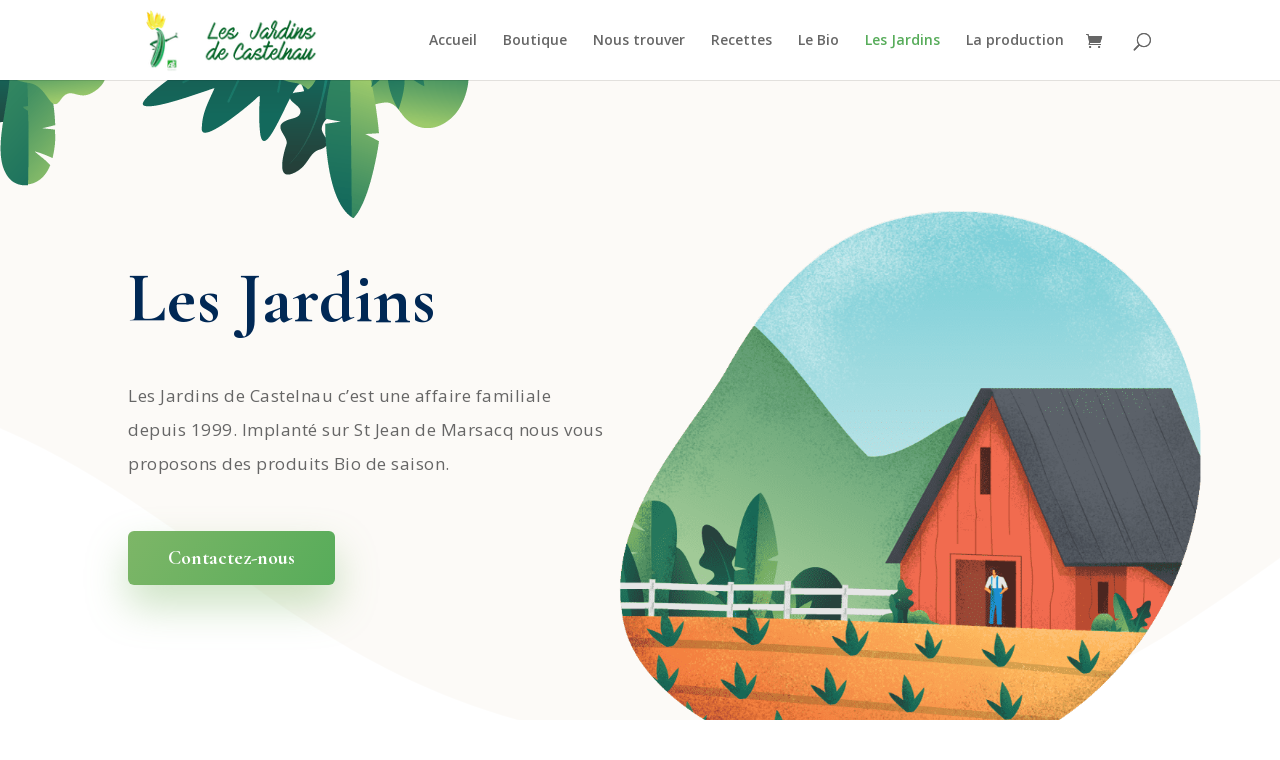

--- FILE ---
content_type: text/html; charset=UTF-8
request_url: https://les-jardins-de-castelnau.fr/les-jardins/
body_size: 11545
content:
<!DOCTYPE html>
<html lang="fr-FR">
<head>
	<meta charset="UTF-8" />
<meta http-equiv="X-UA-Compatible" content="IE=edge">
	<link rel="pingback" href="https://les-jardins-de-castelnau.fr/xmlrpc.php" />

	<script type="text/javascript">
		document.documentElement.className = 'js';
	</script>

	<script>var et_site_url='https://les-jardins-de-castelnau.fr';var et_post_id='601';function et_core_page_resource_fallback(a,b){"undefined"===typeof b&&(b=a.sheet.cssRules&&0===a.sheet.cssRules.length);b&&(a.onerror=null,a.onload=null,a.href?a.href=et_site_url+"/?et_core_page_resource="+a.id+et_post_id:a.src&&(a.src=et_site_url+"/?et_core_page_resource="+a.id+et_post_id))}
</script><title>Les jardins | Les Jardins de Castelnau Organic Food</title>
<script>window._wca = window._wca || [];</script>
<link rel='dns-prefetch' href='//stats.wp.com' />
<link rel='dns-prefetch' href='//fonts.googleapis.com' />
<link rel='dns-prefetch' href='//s.w.org' />
<link rel='dns-prefetch' href='//v0.wordpress.com' />
<link rel='dns-prefetch' href='//i0.wp.com' />
<link rel='dns-prefetch' href='//i1.wp.com' />
<link rel='dns-prefetch' href='//i2.wp.com' />
<link rel='dns-prefetch' href='//c0.wp.com' />
<link rel="alternate" type="application/rss+xml" title="Les Jardins de Castelnau Organic Food &raquo; Flux" href="https://les-jardins-de-castelnau.fr/feed/" />
<link rel="alternate" type="application/rss+xml" title="Les Jardins de Castelnau Organic Food &raquo; Flux des commentaires" href="https://les-jardins-de-castelnau.fr/comments/feed/" />
		<script type="text/javascript">
			window._wpemojiSettings = {"baseUrl":"https:\/\/s.w.org\/images\/core\/emoji\/13.0.0\/72x72\/","ext":".png","svgUrl":"https:\/\/s.w.org\/images\/core\/emoji\/13.0.0\/svg\/","svgExt":".svg","source":{"concatemoji":"https:\/\/les-jardins-de-castelnau.fr\/wp-includes\/js\/wp-emoji-release.min.js?ver=5.5.17"}};
			!function(e,a,t){var n,r,o,i=a.createElement("canvas"),p=i.getContext&&i.getContext("2d");function s(e,t){var a=String.fromCharCode;p.clearRect(0,0,i.width,i.height),p.fillText(a.apply(this,e),0,0);e=i.toDataURL();return p.clearRect(0,0,i.width,i.height),p.fillText(a.apply(this,t),0,0),e===i.toDataURL()}function c(e){var t=a.createElement("script");t.src=e,t.defer=t.type="text/javascript",a.getElementsByTagName("head")[0].appendChild(t)}for(o=Array("flag","emoji"),t.supports={everything:!0,everythingExceptFlag:!0},r=0;r<o.length;r++)t.supports[o[r]]=function(e){if(!p||!p.fillText)return!1;switch(p.textBaseline="top",p.font="600 32px Arial",e){case"flag":return s([127987,65039,8205,9895,65039],[127987,65039,8203,9895,65039])?!1:!s([55356,56826,55356,56819],[55356,56826,8203,55356,56819])&&!s([55356,57332,56128,56423,56128,56418,56128,56421,56128,56430,56128,56423,56128,56447],[55356,57332,8203,56128,56423,8203,56128,56418,8203,56128,56421,8203,56128,56430,8203,56128,56423,8203,56128,56447]);case"emoji":return!s([55357,56424,8205,55356,57212],[55357,56424,8203,55356,57212])}return!1}(o[r]),t.supports.everything=t.supports.everything&&t.supports[o[r]],"flag"!==o[r]&&(t.supports.everythingExceptFlag=t.supports.everythingExceptFlag&&t.supports[o[r]]);t.supports.everythingExceptFlag=t.supports.everythingExceptFlag&&!t.supports.flag,t.DOMReady=!1,t.readyCallback=function(){t.DOMReady=!0},t.supports.everything||(n=function(){t.readyCallback()},a.addEventListener?(a.addEventListener("DOMContentLoaded",n,!1),e.addEventListener("load",n,!1)):(e.attachEvent("onload",n),a.attachEvent("onreadystatechange",function(){"complete"===a.readyState&&t.readyCallback()})),(n=t.source||{}).concatemoji?c(n.concatemoji):n.wpemoji&&n.twemoji&&(c(n.twemoji),c(n.wpemoji)))}(window,document,window._wpemojiSettings);
		</script>
		<meta content="Divi v.3.24.1" name="generator"/><style type="text/css">
img.wp-smiley,
img.emoji {
	display: inline !important;
	border: none !important;
	box-shadow: none !important;
	height: 1em !important;
	width: 1em !important;
	margin: 0 .07em !important;
	vertical-align: -0.1em !important;
	background: none !important;
	padding: 0 !important;
}
</style>
	<link rel='stylesheet' id='wp-block-library-css'  href='https://c0.wp.com/c/5.5.17/wp-includes/css/dist/block-library/style.min.css' type='text/css' media='all' />
<style id='wp-block-library-inline-css' type='text/css'>
.has-text-align-justify{text-align:justify;}
</style>
<link rel='stylesheet' id='wc-block-vendors-style-css'  href='https://c0.wp.com/p/woocommerce/4.3.6/packages/woocommerce-blocks/build/vendors-style.css' type='text/css' media='all' />
<link rel='stylesheet' id='wc-block-style-css'  href='https://c0.wp.com/p/woocommerce/4.3.6/packages/woocommerce-blocks/build/style.css' type='text/css' media='all' />
<link rel='stylesheet' id='asab_style-css'  href='https://les-jardins-de-castelnau.fr/wp-content/plugins/add-smart-app-banner/smart-app-banner.css?ver=5.5.17' type='text/css' media='all' />
<link rel='stylesheet' id='woof-css'  href='https://les-jardins-de-castelnau.fr/wp-content/plugins/woocommerce-products-filter/css/front.css?ver=1.2.3' type='text/css' media='all' />
<link rel='stylesheet' id='chosen-drop-down-css'  href='https://les-jardins-de-castelnau.fr/wp-content/plugins/woocommerce-products-filter/js/chosen/chosen.min.css?ver=1.2.3' type='text/css' media='all' />
<link rel='stylesheet' id='plainoverlay-css'  href='https://les-jardins-de-castelnau.fr/wp-content/plugins/woocommerce-products-filter/css/plainoverlay.css?ver=1.2.3' type='text/css' media='all' />
<link rel='stylesheet' id='icheck-jquery-color-css'  href='https://les-jardins-de-castelnau.fr/wp-content/plugins/woocommerce-products-filter/js/icheck/skins/flat/green.css?ver=1.2.3' type='text/css' media='all' />
<link rel='stylesheet' id='woocommerce-layout-css'  href='https://c0.wp.com/p/woocommerce/4.3.6/assets/css/woocommerce-layout.css' type='text/css' media='all' />
<style id='woocommerce-layout-inline-css' type='text/css'>

	.infinite-scroll .woocommerce-pagination {
		display: none;
	}
</style>
<link rel='stylesheet' id='woocommerce-smallscreen-css'  href='https://c0.wp.com/p/woocommerce/4.3.6/assets/css/woocommerce-smallscreen.css' type='text/css' media='only screen and (max-width: 768px)' />
<link rel='stylesheet' id='woocommerce-general-css'  href='https://c0.wp.com/p/woocommerce/4.3.6/assets/css/woocommerce.css' type='text/css' media='all' />
<style id='woocommerce-inline-inline-css' type='text/css'>
.woocommerce form .form-row .required { visibility: visible; }
</style>
<link rel='stylesheet' id='divi-fonts-css'  href='https://fonts.googleapis.com/css?family=Open+Sans:300italic,400italic,600italic,700italic,800italic,400,300,600,700,800&#038;subset=latin,latin-ext' type='text/css' media='all' />
<link rel='stylesheet' id='divi-style-css'  href='https://les-jardins-de-castelnau.fr/wp-content/themes/Divi/style.css?ver=3.24.1' type='text/css' media='all' />
<link rel='stylesheet' id='et-builder-googlefonts-cached-css'  href='https://fonts.googleapis.com/css?family=Cormorant+Garamond%3A300%2C300italic%2Cregular%2Citalic%2C500%2C500italic%2C600%2C600italic%2C700%2C700italic%7COpen+Sans%3A300%2C300italic%2Cregular%2Citalic%2C600%2C600italic%2C700%2C700italic%2C800%2C800italic%7CMerriweather%3A300%2C300italic%2Cregular%2Citalic%2C700%2C700italic%2C900%2C900italic%7CABeeZee%3Aregular%2Citalic&#038;ver=5.5.17#038;subset=latin,latin-ext' type='text/css' media='all' />
<link rel='stylesheet' id='dashicons-css'  href='https://c0.wp.com/c/5.5.17/wp-includes/css/dashicons.min.css' type='text/css' media='all' />
<link rel='stylesheet' id='jetpack_css-css'  href='https://c0.wp.com/p/jetpack/8.8.5/css/jetpack.css' type='text/css' media='all' />
<script type='text/javascript' src='https://c0.wp.com/c/5.5.17/wp-includes/js/jquery/jquery.js' id='jquery-core-js'></script>
<script type='text/javascript' src='https://les-jardins-de-castelnau.fr/wp-content/plugins/add-smart-app-banner/smart-app-banner.js?ver=5.5.17' id='asab_js-js'></script>
<script async defer type='text/javascript' src='https://stats.wp.com/s-202604.js' id='woocommerce-analytics-js'></script>
<link rel="https://api.w.org/" href="https://les-jardins-de-castelnau.fr/wp-json/" /><link rel="alternate" type="application/json" href="https://les-jardins-de-castelnau.fr/wp-json/wp/v2/pages/601" /><link rel="EditURI" type="application/rsd+xml" title="RSD" href="https://les-jardins-de-castelnau.fr/xmlrpc.php?rsd" />
<link rel="wlwmanifest" type="application/wlwmanifest+xml" href="https://les-jardins-de-castelnau.fr/wp-includes/wlwmanifest.xml" /> 
<meta name="generator" content="WordPress 5.5.17" />
<meta name="generator" content="WooCommerce 4.3.6" />
<link rel="canonical" href="https://les-jardins-de-castelnau.fr/les-jardins/" />
<link rel='shortlink' href='https://wp.me/PaFfj5-9H' />
<link rel="alternate" type="application/json+oembed" href="https://les-jardins-de-castelnau.fr/wp-json/oembed/1.0/embed?url=https%3A%2F%2Fles-jardins-de-castelnau.fr%2Fles-jardins%2F" />
<link rel="alternate" type="text/xml+oembed" href="https://les-jardins-de-castelnau.fr/wp-json/oembed/1.0/embed?url=https%3A%2F%2Fles-jardins-de-castelnau.fr%2Fles-jardins%2F&#038;format=xml" />
<!-- start Smart App banners -->	
<meta name="apple-itunes-app" content="app-id=1505345227">	
<meta name="google-play-app" content="app-id=com.anthlasserre.jardinscastelnau">	
<!-- end of Smart App banners -->	
<style type='text/css'>img#wpstats{display:none}</style><meta name="viewport" content="width=device-width, initial-scale=1.0, maximum-scale=1.0, user-scalable=0" />	<noscript><style>.woocommerce-product-gallery{ opacity: 1 !important; }</style></noscript>
				<style type="text/css">
				/* If html does not have either class, do not show lazy loaded images. */
				html:not( .jetpack-lazy-images-js-enabled ):not( .js ) .jetpack-lazy-image {
					display: none;
				}
			</style>
			<script>
				document.documentElement.classList.add(
					'jetpack-lazy-images-js-enabled'
				);
			</script>
		
<!-- Jetpack Open Graph Tags -->
<meta property="og:type" content="article" />
<meta property="og:title" content="Les jardins" />
<meta property="og:url" content="https://les-jardins-de-castelnau.fr/les-jardins/" />
<meta property="og:description" content="Voir l&rsquo;article pour en savoir plus." />
<meta property="article:published_time" content="2018-11-13T16:33:28+00:00" />
<meta property="article:modified_time" content="2020-04-26T13:19:18+00:00" />
<meta property="og:site_name" content="Les Jardins de Castelnau Organic Food" />
<meta property="og:image" content="https://i0.wp.com/les-jardins-de-castelnau.fr/wp-content/uploads/2018/11/cropped-logo.png?fit=512%2C512&amp;ssl=1" />
<meta property="og:image:width" content="512" />
<meta property="og:image:height" content="512" />
<meta property="og:locale" content="fr_FR" />
<meta name="twitter:text:title" content="Les jardins" />
<meta name="twitter:image" content="https://i0.wp.com/les-jardins-de-castelnau.fr/wp-content/uploads/2018/11/cropped-logo.png?fit=240%2C240&amp;ssl=1" />
<meta name="twitter:card" content="summary" />
<meta name="twitter:description" content="Voir l&rsquo;article pour en savoir plus." />

<!-- End Jetpack Open Graph Tags -->
<link rel="icon" href="https://i0.wp.com/les-jardins-de-castelnau.fr/wp-content/uploads/2018/11/cropped-logo.png?fit=32%2C32&#038;ssl=1" sizes="32x32" />
<link rel="icon" href="https://i0.wp.com/les-jardins-de-castelnau.fr/wp-content/uploads/2018/11/cropped-logo.png?fit=192%2C192&#038;ssl=1" sizes="192x192" />
<link rel="apple-touch-icon" href="https://i0.wp.com/les-jardins-de-castelnau.fr/wp-content/uploads/2018/11/cropped-logo.png?fit=180%2C180&#038;ssl=1" />
<meta name="msapplication-TileImage" content="https://i0.wp.com/les-jardins-de-castelnau.fr/wp-content/uploads/2018/11/cropped-logo.png?fit=270%2C270&#038;ssl=1" />
<link rel="stylesheet" id="et-core-unified-cached-inline-styles" href="https://les-jardins-de-castelnau.fr/wp-content/cache/et/601/et-core-unified-17688822631037.min.css" onerror="et_core_page_resource_fallback(this, true)" onload="et_core_page_resource_fallback(this)" />        <script type="text/javascript">
            var woof_is_permalink =1;

            var woof_shop_page = "";
        
            var woof_really_curr_tax = {};
            var woof_current_page_link = location.protocol + '//' + location.host + location.pathname;
            //***lets remove pagination from woof_current_page_link
            woof_current_page_link = woof_current_page_link.replace(/\page\/[0-9]+/, "");
                            woof_current_page_link = "https://les-jardins-de-castelnau.fr/boutique/";
                            var woof_link = 'https://les-jardins-de-castelnau.fr/wp-content/plugins/woocommerce-products-filter/';

                </script>

                <script>

            var woof_ajaxurl = "https://les-jardins-de-castelnau.fr/wp-admin/admin-ajax.php";

            var woof_lang = {
                'orderby': "orderby",
                'date': "date",
                'perpage': "per page",
                'pricerange': "price range",
                'menu_order': "menu order",
                'popularity': "popularity",
                'rating': "rating",
                'price': "price low to high",
                'price-desc': "price high to low"
            };

            if (typeof woof_lang_custom == 'undefined') {
                var woof_lang_custom = {};/*!!important*/
            }

            //***

            var woof_is_mobile = 0;
        


            var woof_show_price_search_button = 0;
            var woof_show_price_search_type = 0;
        
            var woof_show_price_search_type = 0;

            var swoof_search_slug = "swoof";

        
            var icheck_skin = {};
                                    icheck_skin.skin = "flat";
                icheck_skin.color = "green";
                if (window.navigator.msPointerEnabled && navigator.msMaxTouchPoints > 0) {
                    //icheck_skin = 'none';
                }
        
            var is_woof_use_chosen =1;

        

            var woof_current_values = '[]';
            //+++
            var woof_lang_loading = "Loading ...";

                        woof_lang_loading = "Chargement des produits";
        
            var woof_lang_show_products_filter = "show products filter";
            var woof_lang_hide_products_filter = "hide products filter";
            var woof_lang_pricerange = "price range";

            //+++

            var woof_use_beauty_scroll =0;
            //+++
            var woof_autosubmit =1;
            var woof_ajaxurl = "https://les-jardins-de-castelnau.fr/wp-admin/admin-ajax.php";
            /*var woof_submit_link = "";*/
            var woof_is_ajax = 0;
            var woof_ajax_redraw = 0;
            var woof_ajax_page_num =1;
            var woof_ajax_first_done = false;
            var woof_checkboxes_slide_flag = true;


            //toggles
            var woof_toggle_type = "text";

            var woof_toggle_closed_text = "-";
            var woof_toggle_opened_text = "+";

            var woof_toggle_closed_image = "https://les-jardins-de-castelnau.fr/wp-content/plugins/woocommerce-products-filter/img/plus3.png";
            var woof_toggle_opened_image = "https://les-jardins-de-castelnau.fr/wp-content/plugins/woocommerce-products-filter/img/minus3.png";


            //indexes which can be displayed in red buttons panel
                    var woof_accept_array = ["min_price", "orderby", "perpage", ,"product_visibility","product_cat","product_tag","pa_origin","pa_origine","pa_quantite","pa_quantity"];

        


            //***
            //for extensions

            var woof_ext_init_functions = null;
        

        
            var woof_overlay_skin = "loading-spin";

            jQuery(function () {
                try
                {
                    woof_current_values = jQuery.parseJSON(woof_current_values);
                } catch (e)
                {
                    woof_current_values = null;
                }
                if (woof_current_values == null || woof_current_values.length == 0) {
                    woof_current_values = {};
                }

            });

            function woof_js_after_ajax_done() {
                jQuery(document).trigger('woof_ajax_done');
                    }
        </script>
        </head>
<body class="page-template-default page page-id-601 theme-Divi woocommerce-no-js et_pb_button_helper_class et_fixed_nav et_show_nav et_cover_background et_pb_gutter osx et_pb_gutters3 et_primary_nav_dropdown_animation_fade et_secondary_nav_dropdown_animation_fade et_pb_footer_columns4 et_header_style_left et_pb_pagebuilder_layout et_right_sidebar et_divi_theme et-db et_minified_js et_minified_css">
	<div id="page-container">

	
	
			<header id="main-header" data-height-onload="66">
			<div class="container clearfix et_menu_container">
							<div class="logo_container">
					<span class="logo_helper"></span>
					<a href="https://les-jardins-de-castelnau.fr/">
						<img src="https://les-jardins-de-castelnau.fr/wp-content/uploads/2019/01/logo_head-cropped.png" alt="Les Jardins de Castelnau Organic Food" id="logo" data-height-percentage="79" />
					</a>
				</div>
							<div id="et-top-navigation" data-height="66" data-fixed-height="40">
											<nav id="top-menu-nav">
						<ul id="top-menu" class="nav"><li id="menu-item-327" class="menu-item menu-item-type-post_type menu-item-object-page menu-item-home menu-item-327"><a href="https://les-jardins-de-castelnau.fr/">Accueil</a></li>
<li id="menu-item-1656" class="menu-item menu-item-type-post_type menu-item-object-page menu-item-1656"><a href="https://les-jardins-de-castelnau.fr/boutique/">Boutique</a></li>
<li id="menu-item-1402" class="menu-item menu-item-type-post_type menu-item-object-page menu-item-1402"><a href="https://les-jardins-de-castelnau.fr/nous-trouver/">Nous trouver</a></li>
<li id="menu-item-682" class="menu-item menu-item-type-post_type menu-item-object-page menu-item-682"><a href="https://les-jardins-de-castelnau.fr/les-recettes/">Recettes</a></li>
<li id="menu-item-653" class="menu-item menu-item-type-post_type menu-item-object-page menu-item-653"><a href="https://les-jardins-de-castelnau.fr/le-bio/">Le Bio</a></li>
<li id="menu-item-655" class="menu-item menu-item-type-post_type menu-item-object-page current-menu-item page_item page-item-601 current_page_item menu-item-655"><a href="https://les-jardins-de-castelnau.fr/les-jardins/" aria-current="page">Les Jardins</a></li>
<li id="menu-item-654" class="menu-item menu-item-type-post_type menu-item-object-page menu-item-654"><a href="https://les-jardins-de-castelnau.fr/la-production/">La production</a></li>
</ul>						</nav>
					
					<a href="https://les-jardins-de-castelnau.fr/panier/" class="et-cart-info">
				<span></span>
			</a>
					
										<div id="et_top_search">
						<span id="et_search_icon"></span>
					</div>
					
					<div id="et_mobile_nav_menu">
				<div class="mobile_nav closed">
					<span class="select_page">Sélectionner une page</span>
					<span class="mobile_menu_bar mobile_menu_bar_toggle"></span>
				</div>
			</div>				</div> <!-- #et-top-navigation -->
			</div> <!-- .container -->
			<div class="et_search_outer">
				<div class="container et_search_form_container">
					<form role="search" method="get" class="et-search-form" action="https://les-jardins-de-castelnau.fr/">
					<input type="search" class="et-search-field" placeholder="Rechercher &hellip;" value="" name="s" title="Rechercher:" />					</form>
					<span class="et_close_search_field"></span>
				</div>
			</div>
		</header> <!-- #main-header -->
			<div id="et-main-area">
	
<div id="main-content">


			
				<article id="post-601" class="post-601 page type-page status-publish hentry">

				
					<div class="entry-content">
					<div id="et-boc" class="et-boc">
			
			<div class="et_builder_inner_content et_pb_gutters3">
				<div class="et_pb_section et_pb_section_0 et_pb_with_background et_section_regular section_has_divider et_pb_bottom_divider">
				
				
				
				
					<div class="et_pb_row et_pb_row_0">
				<div class="et_pb_column et_pb_column_1_2 et_pb_column_0    et_pb_css_mix_blend_mode_passthrough">
				
				
				<div class="et_pb_module et_pb_text et_pb_text_0 et_pb_bg_layout_light  et_pb_text_align_left">
				
				
				<div class="et_pb_text_inner">
					<h1>Les Jardins</h1>
				</div>
			</div> <!-- .et_pb_text --><div class="et_pb_module et_pb_text et_pb_text_1 et_pb_bg_layout_light  et_pb_text_align_left">
				
				
				<div class="et_pb_text_inner">
					<p>Les Jardins de Castelnau c&rsquo;est une affaire familiale depuis 1999. Implanté sur St Jean de Marsacq nous vous proposons des produits Bio de saison.</p>
				</div>
			</div> <!-- .et_pb_text --><div class="et_pb_button_module_wrapper et_pb_button_0_wrapper  et_pb_module ">
				<a class="et_pb_button et_pb_button_0 et_pb_bg_layout_light" href="">Contactez-nous</a>
			</div>
			</div> <!-- .et_pb_column --><div class="et_pb_column et_pb_column_1_2 et_pb_column_1    et_pb_css_mix_blend_mode_passthrough">
				
				
				<div class="et_pb_module et_pb_image et_pb_image_0">
				
				
				<span class="et_pb_image_wrap "><img src="https://i1.wp.com/les-jardins-de-castelnau.fr/wp-content/uploads/2020/04/farm-24.png?w=1080&#038;ssl=1" alt data-recalc-dims="1" data-lazy-src="https://i1.wp.com/les-jardins-de-castelnau.fr/wp-content/uploads/2020/04/farm-24.png?w=1080&amp;is-pending-load=1#038;ssl=1" srcset="[data-uri]" class=" jetpack-lazy-image"><noscript><img src="https://i1.wp.com/les-jardins-de-castelnau.fr/wp-content/uploads/2020/04/farm-24.png?w=1080&#038;ssl=1" alt="" data-recalc-dims="1" /></noscript></span>
			</div>
			</div> <!-- .et_pb_column -->
				
				
			</div> <!-- .et_pb_row -->
				
				<div class="et_pb_bottom_inside_divider et-no-transition"></div>
			</div> <!-- .et_pb_section --><div class="et_pb_section et_pb_section_1 et_section_regular">
				
				
				
				
					<div class="et_pb_row et_pb_row_1">
				<div class="et_pb_column et_pb_column_2_5 et_pb_column_2    et_pb_css_mix_blend_mode_passthrough">
				
				
				<div class="et_pb_module et_pb_image et_pb_image_1">
				
				
				<span class="et_pb_image_wrap "><img src="https://i0.wp.com/les-jardins-de-castelnau.fr/wp-content/uploads/2020/04/farm-31.png?w=1080&#038;ssl=1" alt data-recalc-dims="1" data-lazy-src="https://i0.wp.com/les-jardins-de-castelnau.fr/wp-content/uploads/2020/04/farm-31.png?w=1080&amp;is-pending-load=1#038;ssl=1" srcset="[data-uri]" class=" jetpack-lazy-image"><noscript><img src="https://i0.wp.com/les-jardins-de-castelnau.fr/wp-content/uploads/2020/04/farm-31.png?w=1080&#038;ssl=1" alt="" data-recalc-dims="1" /></noscript></span>
			</div>
			</div> <!-- .et_pb_column --><div class="et_pb_column et_pb_column_3_5 et_pb_column_3    et_pb_css_mix_blend_mode_passthrough">
				
				
				<div class="et_pb_module et_pb_image et_pb_image_2">
				
				
				<span class="et_pb_image_wrap "><img src="https://i2.wp.com/les-jardins-de-castelnau.fr/wp-content/uploads/2020/04/farmer-icon-16.png?w=1080&#038;ssl=1" alt data-recalc-dims="1" data-lazy-src="https://i2.wp.com/les-jardins-de-castelnau.fr/wp-content/uploads/2020/04/farmer-icon-16.png?w=1080&amp;is-pending-load=1#038;ssl=1" srcset="[data-uri]" class=" jetpack-lazy-image"><noscript><img src="https://i2.wp.com/les-jardins-de-castelnau.fr/wp-content/uploads/2020/04/farmer-icon-16.png?w=1080&#038;ssl=1" alt="" data-recalc-dims="1" /></noscript></span>
			</div><div class="et_pb_module et_pb_text et_pb_text_2 et_pb_bg_layout_light  et_pb_text_align_left">
				
				
				<div class="et_pb_text_inner">
					<h2>Une affaire familiale depuis 1999</h2>
				</div>
			</div> <!-- .et_pb_text --><div class="et_pb_module et_pb_text et_pb_text_3 et_pb_bg_layout_light  et_pb_text_align_left">
				
				
				<div class="et_pb_text_inner">
					<p><span>Le 1er mai 1999 les Jardins de Castelnau ont été créés. La conversion à l’agriculture biologique de la totalité de l’exploitation s’est faite sur deux ans. Les abris ont été construits progressivement chaque année (600 à 900 m2). Parallèlement au développement de l’entreprise Christophe s’est investi en tant que cogérant d’une structure commerciale professionnelle regroupant les producteurs bio: La SICA Bio Pays Landais.</span></p>
<p><span>Aujourd’hui l’entreprise emploie 3 personnes en CDI à plein temps, ainsi que des personnes à temps partiel et des saisonniers d’avril à septembre. Nous accueillions aussi des stagiaires et apprentis. Christophe assure désormais la gérance de l’entreprise.</span></p>
				</div>
			</div> <!-- .et_pb_text -->
			</div> <!-- .et_pb_column -->
				
				
			</div> <!-- .et_pb_row -->
				
				
			</div> <!-- .et_pb_section --><div class="et_pb_section et_pb_section_2 et_section_regular">
				
				
				
				
					<div class="et_pb_row et_pb_row_2">
				<div class="et_pb_column et_pb_column_2_5 et_pb_column_4    et_pb_css_mix_blend_mode_passthrough">
				
				
				<div class="et_pb_module et_pb_image et_pb_image_3">
				
				
				<span class="et_pb_image_wrap "><img src="https://i2.wp.com/les-jardins-de-castelnau.fr/wp-content/uploads/2020/03/farmer-icon-1.png?w=1080&#038;ssl=1" alt data-recalc-dims="1" data-lazy-src="https://i2.wp.com/les-jardins-de-castelnau.fr/wp-content/uploads/2020/03/farmer-icon-1.png?w=1080&amp;is-pending-load=1#038;ssl=1" srcset="[data-uri]" class=" jetpack-lazy-image"><noscript><img src="https://i2.wp.com/les-jardins-de-castelnau.fr/wp-content/uploads/2020/03/farmer-icon-1.png?w=1080&#038;ssl=1" alt="" data-recalc-dims="1" /></noscript></span>
			</div><div class="et_pb_module et_pb_text et_pb_text_4 et_pb_bg_layout_light  et_pb_text_align_left">
				
				
				<div class="et_pb_text_inner">
					<h2>Les Serres</h2>
				</div>
			</div> <!-- .et_pb_text --><div class="et_pb_module et_pb_text et_pb_text_5 et_pb_bg_layout_light  et_pb_text_align_left">
				
				
				<div class="et_pb_text_inner">
					<p><span>L’entreprise comprend désormais 7 000 m² de surface avec des abris simples et des bi-tunnels plastiques, et 2,5 ha de surface cultivée en extérieur. Les surfaces cultivées sont adossées à une forêt et limitées par des haies que nous avons plantées. Nous avons fait le choix de ne pas chauffer les serres par respect de l’environnement, et éviter la consommation d’énergie fossile. Seule la serre de semis est chauffée.</span></p>
				</div>
			</div> <!-- .et_pb_text -->
			</div> <!-- .et_pb_column --><div class="et_pb_column et_pb_column_3_5 et_pb_column_5    et_pb_css_mix_blend_mode_passthrough">
				
				
				<div class="et_pb_module et_pb_image et_pb_image_4">
				
				
				<span class="et_pb_image_wrap "><img src="https://i2.wp.com/les-jardins-de-castelnau.fr/wp-content/uploads/2020/03/farm-05.png?w=1080&#038;ssl=1" alt data-recalc-dims="1" data-lazy-src="https://i2.wp.com/les-jardins-de-castelnau.fr/wp-content/uploads/2020/03/farm-05.png?w=1080&amp;is-pending-load=1#038;ssl=1" srcset="[data-uri]" class=" jetpack-lazy-image"><noscript><img src="https://i2.wp.com/les-jardins-de-castelnau.fr/wp-content/uploads/2020/03/farm-05.png?w=1080&#038;ssl=1" alt="" data-recalc-dims="1" /></noscript></span>
			</div>
			</div> <!-- .et_pb_column -->
				
				
			</div> <!-- .et_pb_row -->
				
				
			</div> <!-- .et_pb_section --><div class="et_pb_section et_pb_section_3 et_section_regular">
				
				
				
				
					<div class="et_pb_row et_pb_row_3">
				<div class="et_pb_column et_pb_column_2_5 et_pb_column_6    et_pb_css_mix_blend_mode_passthrough">
				
				
				<div class="et_pb_module et_pb_image et_pb_image_5">
				
				
				<span class="et_pb_image_wrap "><img src="https://i1.wp.com/les-jardins-de-castelnau.fr/wp-content/uploads/2020/04/farm-24.png?w=1080&#038;ssl=1" alt data-recalc-dims="1" data-lazy-src="https://i1.wp.com/les-jardins-de-castelnau.fr/wp-content/uploads/2020/04/farm-24.png?w=1080&amp;is-pending-load=1#038;ssl=1" srcset="[data-uri]" class=" jetpack-lazy-image"><noscript><img src="https://i1.wp.com/les-jardins-de-castelnau.fr/wp-content/uploads/2020/04/farm-24.png?w=1080&#038;ssl=1" alt="" data-recalc-dims="1" /></noscript></span>
			</div>
			</div> <!-- .et_pb_column --><div class="et_pb_column et_pb_column_3_5 et_pb_column_7    et_pb_css_mix_blend_mode_passthrough">
				
				
				<div class="et_pb_module et_pb_image et_pb_image_6">
				
				
				<span class="et_pb_image_wrap "><img src="https://i2.wp.com/les-jardins-de-castelnau.fr/wp-content/uploads/2020/03/farmer-icon-15.png?w=1080&#038;ssl=1" alt data-recalc-dims="1" data-lazy-src="https://i2.wp.com/les-jardins-de-castelnau.fr/wp-content/uploads/2020/03/farmer-icon-15.png?w=1080&amp;is-pending-load=1#038;ssl=1" srcset="[data-uri]" class=" jetpack-lazy-image"><noscript><img src="https://i2.wp.com/les-jardins-de-castelnau.fr/wp-content/uploads/2020/03/farmer-icon-15.png?w=1080&#038;ssl=1" alt="" data-recalc-dims="1" /></noscript></span>
			</div><div class="et_pb_module et_pb_text et_pb_text_6 et_pb_bg_layout_light  et_pb_text_align_left">
				
				
				<div class="et_pb_text_inner">
					<h2>Le photovoltaïque</h2>
				</div>
			</div> <!-- .et_pb_text --><div class="et_pb_module et_pb_text et_pb_text_7 et_pb_bg_layout_light  et_pb_text_align_left">
				
				
				<div class="et_pb_text_inner">
					<p><span>Tous les bâtiments de l’exploitation ont été construits en bois et nous avons couvert l’un d’eux avec des panneaux photovoltaïques. L’objectif est de limiter notre empreinte énergétique.</span></p>
				</div>
			</div> <!-- .et_pb_text -->
			</div> <!-- .et_pb_column -->
				
				
			</div> <!-- .et_pb_row -->
				
				
			</div> <!-- .et_pb_section --><div class="et_pb_section et_pb_section_4 et_section_regular">
				
				
				
				
					<div class="et_pb_row et_pb_row_4">
				<div class="et_pb_column et_pb_column_4_4 et_pb_column_8    et_pb_css_mix_blend_mode_passthrough et-last-child">
				
				
				<div class="et_pb_module et_pb_video et_pb_video_0">
				
				
				<div class="et_pb_video_box">
					<iframe title="Jardin de Castelnau" width="1080" height="810" src="https://www.youtube.com/embed/JCVB99aCRB0?feature=oembed" frameborder="0" allow="accelerometer; autoplay; clipboard-write; encrypted-media; gyroscope; picture-in-picture; web-share" referrerpolicy="strict-origin-when-cross-origin" allowfullscreen></iframe>
				</div>
				<div class="et_pb_video_overlay" style="background-image: url(https://les-jardins-de-castelnau.fr/wp-content/uploads/2018/11/paysage.jpg);">
						<div class="et_pb_video_overlay_hover">
							<a href="#" class="et_pb_video_play"></a>
						</div>
					</div>
			</div>
			</div> <!-- .et_pb_column -->
				
				
			</div> <!-- .et_pb_row -->
				
				
			</div> <!-- .et_pb_section --><div class="et_pb_section et_pb_section_5 et_pb_with_background et_section_regular">
				
				
				
				
					<div class="et_pb_row et_pb_row_5">
				<div class="et_pb_column et_pb_column_4_4 et_pb_column_9    et_pb_css_mix_blend_mode_passthrough et-last-child">
				
				
				<div class="et_pb_module et_pb_text et_pb_text_8 et_pb_bg_layout_light  et_pb_text_align_center">
				
				
				<div class="et_pb_text_inner">
					<h2>Des clients satisfaits</h2>
				</div>
			</div> <!-- .et_pb_text -->
			</div> <!-- .et_pb_column -->
				
				
			</div> <!-- .et_pb_row --><div class="et_pb_row et_pb_row_6">
				<div class="et_pb_column et_pb_column_4_4 et_pb_column_10    et_pb_css_mix_blend_mode_passthrough et-last-child">
				
				
				<div class="et_pb_module et_pb_slider et_pb_slider_0 et_pb_slider_fullwidth_off et_slider_auto et_slider_speed_7000">
				<div class="et_pb_slides">
					<div class="et_pb_slide et_pb_slide_0 et_pb_bg_layout_light et_pb_media_alignment_center et-pb-active-slide">
				
				
				<div class="et_pb_container clearfix">
					<div class="et_pb_slider_container_inner">
						
						<div class="et_pb_slide_description">
							
				<div class="et_pb_slide_content">“Pratique, on peut commander la veille et récupérer le lendemain dans des petits box, ou directement sur place aux horaires indiqués.<br />
Très bon accueil, et surtout de bons légumes et fruits&#8230;”</div>
							
						</div> <!-- .et_pb_slide_description -->
					</div>
				</div> <!-- .et_pb_container -->
				
			</div> <!-- .et_pb_slide -->
			<div class="et_pb_slide et_pb_slide_1 et_pb_bg_layout_light et_pb_media_alignment_center">
				
				
				<div class="et_pb_container clearfix">
					<div class="et_pb_slider_container_inner">
						
						<div class="et_pb_slide_description">
							
				<div class="et_pb_slide_content">“C est top le distributeur à fruits et légumes , ils sont excellents , rien à voir avec la grande surface . Ils devraient y en avoir plus en France comme celui là. Bravo à vous!”</div>
							
						</div> <!-- .et_pb_slide_description -->
					</div>
				</div> <!-- .et_pb_container -->
				
			</div> <!-- .et_pb_slide -->
			<div class="et_pb_slide et_pb_slide_2 et_pb_bg_layout_light et_pb_media_alignment_center">
				
				
				<div class="et_pb_container clearfix">
					<div class="et_pb_slider_container_inner">
						
						<div class="et_pb_slide_description">
							
				<div class="et_pb_slide_content"><p>“On y  trouve tous les légumes de saison bien sûr  et le top : un  libre service 24/24 une idée astucieuse en pleine campagne avec la  possibilité d&rsquo;y retirer ses propres commandes.”</p></div>
							
						</div> <!-- .et_pb_slide_description -->
					</div>
				</div> <!-- .et_pb_container -->
				
			</div> <!-- .et_pb_slide -->
			
				</div> <!-- .et_pb_slides -->
				
			</div> <!-- .et_pb_slider -->
			
			</div> <!-- .et_pb_column -->
				
				
			</div> <!-- .et_pb_row -->
				
				
			</div> <!-- .et_pb_section --><div class="et_pb_section et_pb_section_7 et_pb_section_parallax et_pb_with_background et_section_specialty section_has_divider et_pb_bottom_divider et_pb_top_divider">
				<div class="et_pb_top_inside_divider et-no-transition"></div>
				<div
						class="et_parallax_bg"
						style="background-image: url(https://les-jardins-de-castelnau.fr/wp-content/uploads/2020/03/farm-08.jpg);"
					></div>
				
				<div class="et_pb_row">
					<div class="et_pb_column et_pb_column_1_2 et_pb_column_11    et_pb_css_mix_blend_mode_passthrough">
				
				
				<div class="et_pb_module et_pb_text et_pb_text_9 et_pb_bg_layout_light  et_pb_text_align_left">
				
				
				<div class="et_pb_text_inner">
					<div class="et_pb_module et_pb_text et_pb_text_5 et_pb_bg_layout_light  et_pb_text_align_left">
<div class="et_pb_text_inner">
<h2>Restons en contact ou venez visiter les Jardins</h2>
</div>
</div>
<div class="et_pb_module et_pb_text et_pb_text_6 et_pb_bg_layout_light  et_pb_text_align_left">
<div class="et_pb_text_inner"></div>
</div>
				</div>
			</div> <!-- .et_pb_text --><div class="et_pb_module et_pb_text et_pb_text_10 et_pb_bg_layout_light  et_pb_text_align_left">
				
				
				<div class="et_pb_text_inner">
					<div class="et_pb_module et_pb_text et_pb_text_6 et_pb_bg_layout_light  et_pb_text_align_left">
<div class="et_pb_text_inner">
<p>Une envie de venir visiter les Jardins ou tout simplement nous acheter des produits sur place ou vous souhaitez en savoir plus?</p>
</div>
</div>
				</div>
			</div> <!-- .et_pb_text --><div class="et_pb_button_module_wrapper et_pb_button_1_wrapper  et_pb_module ">
				<a class="et_pb_button et_pb_button_1 et_pb_bg_layout_light" href="/contact">Contactez-nous</a>
			</div>
			</div> <!-- .et_pb_column --><div class="et_pb_column et_pb_column_1_2 et_pb_column_12   et_pb_specialty_column  et_pb_css_mix_blend_mode_passthrough">
				
				
				<div class="et_pb_row_inner et_pb_row_inner_0">
				<div class="et_pb_column et_pb_column_4_4 et_pb_column_inner et_pb_column_inner_0   et-last-child">
				
				
				<div class="et_pb_module et_pb_text et_pb_text_11 et_pb_bg_layout_light  et_pb_text_align_left">
				
				
				<div class="et_pb_text_inner">
					06 81 80 28 27<br />
<a href="/cdn-cgi/l/email-protection" class="__cf_email__" data-cfemail="86e5e9e8f2e7e5f2c6ece7f4e2efe8f5abe5e7f5f2e3eae8e7f3a8e0f4">[email&#160;protected]</a>
				</div>
			</div> <!-- .et_pb_text --><div class="et_pb_module et_pb_text et_pb_text_12 et_pb_bg_layout_light  et_pb_text_align_left">
				
				
				<div class="et_pb_text_inner">
					<p style="text-align: right;">SARL Les Jardins de Castelnau<br /> 1008 Route d'Arriet<br /> 40230 St Jean de Marsacq<br /> Siret: 48886323400016<br /> Capital social: 96 000 euros<br /> n° TVA: FR 57 488 863 234</p>
				</div>
			</div> <!-- .et_pb_text --><ul class="et_pb_module et_pb_social_media_follow et_pb_social_media_follow_0 clearfix et_pb_bg_layout_light ">
				
				
				<li
            class='et_pb_social_media_follow_network_0 et_pb_social_icon et_pb_social_network_link  et-social-facebook et_pb_social_media_follow_network_0'><a
              href='https://fr-fr.facebook.com/Les-Jardins-de-Castelnau-Organic-Food-311449558977963'
              class='icon et_pb_with_border'
              title='Suivez sur Facebook'
               target="_blank"><span
                class='et_pb_social_media_follow_network_name'
                aria-hidden='true'
                >Suivre</span></a></li>
			</ul> <!-- .et_pb_counters --><div class="et_pb_button_module_wrapper et_pb_button_2_wrapper et_pb_button_alignment_right et_pb_module ">
				<a class="et_pb_button et_pb_button_2 et_pb_bg_layout_light" href="/conditions-generales-de-vente">Conditions Générales de Vente</a>
			</div>
			</div> <!-- .et_pb_column -->
				
				
			</div> <!-- .et_pb_row_inner -->
			</div> <!-- .et_pb_column -->
				</div> <!-- .et_pb_row -->
				
			</div> <!-- .et_pb_section -->			</div>
			
		</div>					</div> <!-- .entry-content -->

				
				</article> <!-- .et_pb_post -->

			

</div> <!-- #main-content -->


			<footer id="main-footer">
				

		
				<div id="footer-bottom">
					<div class="container clearfix">
				<ul class="et-social-icons">

	<li class="et-social-icon et-social-facebook">
		<a href="#" class="icon">
			<span>Facebook</span>
		</a>
	</li>
	<li class="et-social-icon et-social-twitter">
		<a href="#" class="icon">
			<span>Twitter</span>
		</a>
	</li>
	<li class="et-social-icon et-social-google-plus">
		<a href="#" class="icon">
			<span>Google</span>
		</a>
	</li>
	<li class="et-social-icon et-social-rss">
		<a href="https://les-jardins-de-castelnau.fr/feed/" class="icon">
			<span>RSS</span>
		</a>
	</li>

</ul><div id="footer-info">Design by <a href="https://webcoastagency.com/" target="_blank">Web Coast Agency</a> | Les Jardins de Castelnau ©</div>					</div>	<!-- .container -->
				</div>
			</footer> <!-- #main-footer -->
		</div> <!-- #et-main-area -->


	</div> <!-- #page-container -->

	<script data-cfasync="false" src="/cdn-cgi/scripts/5c5dd728/cloudflare-static/email-decode.min.js"></script><script type="text/javascript">
      new SmartBanner({
          daysHidden: 15,   
          daysReminder: 20,
          appStoreLanguage: 'us', 
          title: 'Jardins de Castelnau - Organic Food',
          author: 'Anthony Lasserre',
          button: 'Installer',
          store: {
              ios: 'On the App Store',
              android: 'In Google Play',
              windows: 'In Windows store'
          },
          price: {
              ios: 'Gratuit',
              android: 'Gratuit',
              windows: 'Free'
          }
          // , force: 'ios' // Uncomment for platform emulation
      });
    </script>			<script id="wc_od_checkout_l10n" type="text/javascript">
				/* <![CDATA[ */
				var wc_od_checkout_l10n = [];
				/* ]]> */
			</script>
				<script type="text/javascript">
			</script>
		<script type="text/javascript">
		var c = document.body.className;
		c = c.replace(/woocommerce-no-js/, 'woocommerce-js');
		document.body.className = c;
	</script>
	<script>
	document.getElementById('place_order').disabled = true
	setInterval( function(){
		console.log('Checking...')

		if(document.getElementById('delivery_time_frame')){
			document.getElementsByClassName('optional')[2].innerHTML = '(obligatoire)*'
			if(document.getElementById('delivery_time_frame').value == ""){
				document.getElementById('delivery_time_frame_field').style["background-color"] = "#ff857c"
				document.getElementById('place_order').disabled = true
				document.getElementById('place_order').title = "Merci de renseigner une plage horaire de récupération"
			} else {
				document.getElementById('delivery_time_frame').style["background-color"] = "none"
				document.getElementById('place_order').disabled = false
			}
		} else {
			console.log('Disabling button')
			document.getElementById('place_order').disabled = true
			document.getElementById('place_order').title = "Merci de renseigner une plage horaire de récupération"
		}
	}, 500)
</script><link rel='stylesheet' id='woof_tooltip-css-css'  href='https://les-jardins-de-castelnau.fr/wp-content/plugins/woocommerce-products-filter/js/tooltip/css/tooltipster.bundle.min.css?ver=1.2.3' type='text/css' media='all' />
<link rel='stylesheet' id='woof_tooltip-css-noir-css'  href='https://les-jardins-de-castelnau.fr/wp-content/plugins/woocommerce-products-filter/js/tooltip/css/plugins/tooltipster/sideTip/themes/tooltipster-sideTip-noir.min.css?ver=1.2.3' type='text/css' media='all' />
<script type='text/javascript' src='https://c0.wp.com/p/jetpack/8.8.5/_inc/build/photon/photon.min.js' id='jetpack-photon-js'></script>
<script type='text/javascript' id='alg-wc-pq-force-min-max-check-js-extra'>
/* <![CDATA[ */
var force_min_max_check_options = {"force_check_min_max_periodically":"","force_check_min_max_on_change":"1","force_check_min_max_periodically_ms":"1000"};
/* ]]> */
</script>
<script type='text/javascript' src='https://les-jardins-de-castelnau.fr/wp-content/plugins/product-quantity-for-woocommerce/includes/js/alg-wc-pq-force-min-max-check.js?ver=1.7.2' id='alg-wc-pq-force-min-max-check-js'></script>
<script type='text/javascript' src='https://c0.wp.com/p/woocommerce/4.3.6/assets/js/jquery-blockui/jquery.blockUI.min.js' id='jquery-blockui-js'></script>
<script type='text/javascript' id='wc-add-to-cart-js-extra'>
/* <![CDATA[ */
var wc_add_to_cart_params = {"ajax_url":"\/wp-admin\/admin-ajax.php","wc_ajax_url":"\/?wc-ajax=%%endpoint%%","i18n_view_cart":"Voir le panier","cart_url":"https:\/\/les-jardins-de-castelnau.fr\/panier\/","is_cart":"","cart_redirect_after_add":"yes"};
/* ]]> */
</script>
<script type='text/javascript' src='https://c0.wp.com/p/woocommerce/4.3.6/assets/js/frontend/add-to-cart.min.js' id='wc-add-to-cart-js'></script>
<script type='text/javascript' src='https://c0.wp.com/p/woocommerce/4.3.6/assets/js/js-cookie/js.cookie.min.js' id='js-cookie-js'></script>
<script type='text/javascript' id='woocommerce-js-extra'>
/* <![CDATA[ */
var woocommerce_params = {"ajax_url":"\/wp-admin\/admin-ajax.php","wc_ajax_url":"\/?wc-ajax=%%endpoint%%"};
/* ]]> */
</script>
<script type='text/javascript' src='https://c0.wp.com/p/woocommerce/4.3.6/assets/js/frontend/woocommerce.min.js' id='woocommerce-js'></script>
<script type='text/javascript' id='wc-cart-fragments-js-extra'>
/* <![CDATA[ */
var wc_cart_fragments_params = {"ajax_url":"\/wp-admin\/admin-ajax.php","wc_ajax_url":"\/?wc-ajax=%%endpoint%%","cart_hash_key":"wc_cart_hash_d13118366ebdf8d45d2da0c13eeed37d","fragment_name":"wc_fragments_d13118366ebdf8d45d2da0c13eeed37d","request_timeout":"5000"};
/* ]]> */
</script>
<script type='text/javascript' src='https://c0.wp.com/p/woocommerce/4.3.6/assets/js/frontend/cart-fragments.min.js' id='wc-cart-fragments-js'></script>
<script type='text/javascript' id='wc-cart-fragments-js-after'>
		jQuery( 'body' ).bind( 'wc_fragments_refreshed', function() {
			var jetpackLazyImagesLoadEvent;
			try {
				jetpackLazyImagesLoadEvent = new Event( 'jetpack-lazy-images-load', {
					bubbles: true,
					cancelable: true
				} );
			} catch ( e ) {
				jetpackLazyImagesLoadEvent = document.createEvent( 'Event' )
				jetpackLazyImagesLoadEvent.initEvent( 'jetpack-lazy-images-load', true, true );
			}
			jQuery( 'body' ).get( 0 ).dispatchEvent( jetpackLazyImagesLoadEvent );
		} );
	
</script>
<script type='text/javascript' id='divi-custom-script-js-extra'>
/* <![CDATA[ */
var DIVI = {"item_count":"%d Item","items_count":"%d Items"};
var et_shortcodes_strings = {"previous":"Pr\u00e9c\u00e9dent","next":"Suivant"};
var et_pb_custom = {"ajaxurl":"https:\/\/les-jardins-de-castelnau.fr\/wp-admin\/admin-ajax.php","images_uri":"https:\/\/les-jardins-de-castelnau.fr\/wp-content\/themes\/Divi\/images","builder_images_uri":"https:\/\/les-jardins-de-castelnau.fr\/wp-content\/themes\/Divi\/includes\/builder\/images","et_frontend_nonce":"d50ff91235","subscription_failed":"Veuillez v\u00e9rifier les champs ci-dessous pour vous assurer que vous avez entr\u00e9 les informations correctes.","et_ab_log_nonce":"cd3fcec10b","fill_message":"S'il vous pla\u00eet, remplissez les champs suivants:","contact_error_message":"Veuillez corriger les erreurs suivantes :","invalid":"E-mail non valide","captcha":"Captcha","prev":"Pr\u00e9c\u00e9dent","previous":"Pr\u00e9c\u00e9dente","next":"Prochaine","wrong_captcha":"Vous avez entr\u00e9 le mauvais num\u00e9ro dans le captcha.","ignore_waypoints":"no","is_divi_theme_used":"1","widget_search_selector":".widget_search","is_ab_testing_active":"","page_id":"601","unique_test_id":"","ab_bounce_rate":"5","is_cache_plugin_active":"yes","is_shortcode_tracking":"","tinymce_uri":""};
var et_pb_box_shadow_elements = [];
/* ]]> */
</script>
<script type='text/javascript' src='https://les-jardins-de-castelnau.fr/wp-content/themes/Divi/js/custom.min.js?ver=3.24.1' id='divi-custom-script-js'></script>
<script type='text/javascript' src='https://c0.wp.com/p/jetpack/8.8.5/_inc/build/lazy-images/js/lazy-images.min.js' id='jetpack-lazy-images-js'></script>
<script type='text/javascript' src='https://les-jardins-de-castelnau.fr/wp-content/themes/Divi/core/admin/js/common.js?ver=3.24.1' id='et-core-common-js'></script>
<script type='text/javascript' src='https://c0.wp.com/c/5.5.17/wp-includes/js/wp-embed.min.js' id='wp-embed-js'></script>
<script type='text/javascript' src='https://les-jardins-de-castelnau.fr/wp-content/plugins/woocommerce-products-filter/js/tooltip/js/tooltipster.bundle.min.js?ver=1.2.3' id='woof_tooltip-js-js'></script>
<script type='text/javascript' src='https://les-jardins-de-castelnau.fr/wp-content/plugins/woocommerce-products-filter/js/icheck/icheck.min.js?ver=1.2.3' id='icheck-jquery-js'></script>
<script type='text/javascript' src='https://les-jardins-de-castelnau.fr/wp-content/plugins/woocommerce-products-filter/js/front.js?ver=1.2.3' id='woof_front-js'></script>
<script type='text/javascript' src='https://les-jardins-de-castelnau.fr/wp-content/plugins/woocommerce-products-filter/js/html_types/radio.js?ver=1.2.3' id='woof_radio_html_items-js'></script>
<script type='text/javascript' src='https://les-jardins-de-castelnau.fr/wp-content/plugins/woocommerce-products-filter/js/html_types/checkbox.js?ver=1.2.3' id='woof_checkbox_html_items-js'></script>
<script type='text/javascript' src='https://les-jardins-de-castelnau.fr/wp-content/plugins/woocommerce-products-filter/js/html_types/select.js?ver=1.2.3' id='woof_select_html_items-js'></script>
<script type='text/javascript' src='https://les-jardins-de-castelnau.fr/wp-content/plugins/woocommerce-products-filter/js/html_types/mselect.js?ver=1.2.3' id='woof_mselect_html_items-js'></script>
<script type='text/javascript' src='https://les-jardins-de-castelnau.fr/wp-content/plugins/woocommerce-products-filter/js/chosen/chosen.jquery.min.js?ver=1.2.3' id='chosen-drop-down-js'></script>
<script type='text/javascript' src='https://les-jardins-de-castelnau.fr/wp-content/plugins/woocommerce-products-filter/js/plainoverlay/jquery.plainoverlay.min.js?ver=1.2.3' id='plainoverlay-js'></script>
<script type='text/javascript' src='https://stats.wp.com/e-202604.js' async='async' defer='defer'></script>
<script type='text/javascript'>
	_stq = window._stq || [];
	_stq.push([ 'view', {v:'ext',j:'1:8.8.5',blog:'157593651',post:'601',tz:'1',srv:'les-jardins-de-castelnau.fr'} ]);
	_stq.push([ 'clickTrackerInit', '157593651', '601' ]);
</script>

                <style type="text/css">
        
        


        



                        .woof_edit_view{
                    display: none;
                }
        
        </style>
        

        
            <img  style="display: none;" src="https://les-jardins-de-castelnau.fr/wp-content/plugins/woocommerce-products-filter/img/loading-master/loading-spin.svg" alt="preloader" />

            <script defer src="https://static.cloudflareinsights.com/beacon.min.js/vcd15cbe7772f49c399c6a5babf22c1241717689176015" integrity="sha512-ZpsOmlRQV6y907TI0dKBHq9Md29nnaEIPlkf84rnaERnq6zvWvPUqr2ft8M1aS28oN72PdrCzSjY4U6VaAw1EQ==" data-cf-beacon='{"version":"2024.11.0","token":"468f2ceb7349436e9708dfa9eb38e2e8","r":1,"server_timing":{"name":{"cfCacheStatus":true,"cfEdge":true,"cfExtPri":true,"cfL4":true,"cfOrigin":true,"cfSpeedBrain":true},"location_startswith":null}}' crossorigin="anonymous"></script>
</body>
</html>


--- FILE ---
content_type: text/css
request_url: https://les-jardins-de-castelnau.fr/wp-content/cache/et/601/et-core-unified-17688822631037.min.css
body_size: 3384
content:
.woocommerce #respond input#submit,.woocommerce-page #respond input#submit,.woocommerce #content input.button,.woocommerce-page #content input.button,.woocommerce-message,.woocommerce-error,.woocommerce-info{background:#7db667!important}#et_search_icon:hover,.mobile_menu_bar:before,.mobile_menu_bar:after,.et_toggle_slide_menu:after,.et-social-icon a:hover,.et_pb_sum,.et_pb_pricing li a,.et_pb_pricing_table_button,.et_overlay:before,.entry-summary p.price ins,.woocommerce div.product span.price,.woocommerce-page div.product span.price,.woocommerce #content div.product span.price,.woocommerce-page #content div.product span.price,.woocommerce div.product p.price,.woocommerce-page div.product p.price,.woocommerce #content div.product p.price,.woocommerce-page #content div.product p.price,.et_pb_member_social_links a:hover,.woocommerce .star-rating span:before,.woocommerce-page .star-rating span:before,.et_pb_widget li a:hover,.et_pb_filterable_portfolio .et_pb_portfolio_filters li a.active,.et_pb_filterable_portfolio .et_pb_portofolio_pagination ul li a.active,.et_pb_gallery .et_pb_gallery_pagination ul li a.active,.wp-pagenavi span.current,.wp-pagenavi a:hover,.nav-single a,.posted_in a{color:#7db667}.et_pb_contact_submit,.et_password_protected_form .et_submit_button,.et_pb_bg_layout_light .et_pb_newsletter_button,.comment-reply-link,.form-submit .et_pb_button,.et_pb_bg_layout_light .et_pb_promo_button,.et_pb_bg_layout_light .et_pb_more_button,.woocommerce a.button.alt,.woocommerce-page a.button.alt,.woocommerce button.button.alt,.woocommerce-page button.button.alt,.woocommerce input.button.alt,.woocommerce-page input.button.alt,.woocommerce #respond input#submit.alt,.woocommerce-page #respond input#submit.alt,.woocommerce #content input.button.alt,.woocommerce-page #content input.button.alt,.woocommerce a.button,.woocommerce-page a.button,.woocommerce button.button,.woocommerce-page button.button,.woocommerce input.button,.woocommerce-page input.button,.et_pb_contact p input[type="checkbox"]:checked+label i:before,.et_pb_bg_layout_light.et_pb_module.et_pb_button{color:#7db667}.footer-widget h4{color:#7db667}.et-search-form,.nav li ul,.et_mobile_menu,.footer-widget li:before,.et_pb_pricing li:before,blockquote{border-color:#7db667}.et_pb_counter_amount,.et_pb_featured_table .et_pb_pricing_heading,.et_quote_content,.et_link_content,.et_audio_content,.et_pb_post_slider.et_pb_bg_layout_dark,.et_slide_in_menu_container,.et_pb_contact p input[type="radio"]:checked+label i:before{background-color:#7db667}a{color:#7db667}#top-header,#et-secondary-nav li ul{background-color:#7db667}#top-menu li.current-menu-ancestor>a,#top-menu li.current-menu-item>a,.et_color_scheme_red #top-menu li.current-menu-ancestor>a,.et_color_scheme_red #top-menu li.current-menu-item>a,.et_color_scheme_pink #top-menu li.current-menu-ancestor>a,.et_color_scheme_pink #top-menu li.current-menu-item>a,.et_color_scheme_orange #top-menu li.current-menu-ancestor>a,.et_color_scheme_orange #top-menu li.current-menu-item>a,.et_color_scheme_green #top-menu li.current-menu-ancestor>a,.et_color_scheme_green #top-menu li.current-menu-item>a{color:#57ac5a}#footer-widgets .footer-widget a,#footer-widgets .footer-widget li a,#footer-widgets .footer-widget li a:hover{color:#ffffff}.footer-widget{color:#ffffff}#main-footer .footer-widget h4{color:#7db667}.footer-widget li:before{border-color:#7db667}.et_slide_in_menu_container,.et_slide_in_menu_container .et-search-field{letter-spacing:px}.et_slide_in_menu_container .et-search-field::-moz-placeholder{letter-spacing:px}.et_slide_in_menu_container .et-search-field::-webkit-input-placeholder{letter-spacing:px}.et_slide_in_menu_container .et-search-field:-ms-input-placeholder{letter-spacing:px}@media only screen and (min-width:981px){#logo{max-height:79%}.et_pb_svg_logo #logo{height:79%}.et_header_style_centered.et_hide_primary_logo #main-header:not(.et-fixed-header) .logo_container,.et_header_style_centered.et_hide_fixed_logo #main-header.et-fixed-header .logo_container{height:11.88px}.et-fixed-header#top-header,.et-fixed-header#top-header #et-secondary-nav li ul{background-color:#7db667}.et-fixed-header #top-menu li.current-menu-ancestor>a,.et-fixed-header #top-menu li.current-menu-item>a{color:#57ac5a!important}}@media only screen and (min-width:1350px){.et_pb_row{padding:27px 0}.et_pb_section{padding:54px 0}.single.et_pb_pagebuilder_layout.et_full_width_page .et_post_meta_wrapper{padding-top:81px}.et_pb_fullwidth_section{padding:0}}.ur-frontend-form{border:0}.ur-frontend-form input[type=text]{padding:16px;background-color:#f5f5f5;border:0}.ur-frontend-form input#user_email::placeholder{color:#666}.ur-frontend-form input#user_pass::placeholder{color:#666}.ur-frontend-form input#user_confirm_password::placeholder{color:#666}.ur-frontend-form input#input_box_1585670809::placeholder{color:#666}.ur-frontend-form input#input_box_1585670832::placeholder{color:#666}.ur-frontend-form input#input_box_1585670862::placeholder{color:#666}.ur-frontend-form input#input_box_1585670876::placeholder{color:#666}.ur-frontend-form input#user_email::placeholder{color:#666}.ur-frontend-form input#first_name::placeholder{color:#666}.ur-frontend-form input#last_name::placeholder{color:#666}.ur-frontend-form input[type=password]{padding:16px;background-color:#f5f5f5;border:0}.ur-frontend-form input[type=email]{padding:16px;background-color:#f5f5f5;border:0}.ur-frontend-form button[type=submit]{color:#ffffff!important;border-width:0px;border-radius:6px;font-family:'Cormorant Garamond',Georgia,"Times New Roman",serif!important;font-weight:700!important;background-color:initial;background-image:linear-gradient(-60deg,#57ac5a 0%,#7db667 100%);transition:all .2s;box-shadow:0px 20px 40px 0px rgba(125,182,103,0.4);font-size:100%}div.et_pb_section.et_pb_section_0{background-size:initial;background-position:top center;background-image:url(https://les-jardins-de-castelnau.fr/wp-content/uploads/2020/03/farm-09-2.png)!important}.et_pb_section_7.et_pb_section{padding-top:16vw;padding-bottom:17vw}.et_pb_button_1_wrapper .et_pb_button_1,.et_pb_button_1_wrapper .et_pb_button_1:hover{padding-top:10px!important;padding-right:40px!important;padding-bottom:10px!important;padding-left:40px!important}.et_pb_text_10{font-family:'Open Sans',Helvetica,Arial,Lucida,sans-serif;font-size:17px;letter-spacing:0.5px;line-height:2em}.et_pb_text_10 p{line-height:2em}.et_pb_text_10.et_pb_text{color:rgba(0,40,85,0.7)!important}.et_pb_text_9 h2{font-family:'Cormorant Garamond',Georgia,"Times New Roman",serif;font-weight:700;font-size:50px;color:#002855!important;line-height:1.2em}.et_pb_section_7.section_has_divider.et_pb_top_divider .et_pb_top_inside_divider{background-image:url([data-uri]);background-size:200% 15vw;top:0;height:15vw;z-index:1}.et_pb_section_6.et_pb_section{padding-top:16vw;padding-bottom:17vw}body #page-container .et_pb_button_1{color:#ffffff!important;border-width:0px!important;border-radius:6px;font-family:'Cormorant Garamond',Georgia,"Times New Roman",serif!important;font-weight:700!important;background-image:linear-gradient(-60deg,#002855 0%,#0b3564 100%)!important;background-color:initial}.et_pb_slider_0 .et_pb_slide_description,.et_pb_slider_fullwidth_off.et_pb_slider_0 .et_pb_slide_description{padding-top:100px}.et_pb_slider_0.et_pb_slider .et_pb_slide_content{font-family:'Merriweather',Georgia,"Times New Roman",serif;font-size:20px!important;line-height:2em}.et_pb_slider_0.et_pb_slider{line-height:2em}.et_pb_slide_2{background-color:rgba(0,0,0,0)}.et_pb_slide_1{background-color:rgba(0,0,0,0)}.et_pb_slide_0{background-color:rgba(0,0,0,0)}.et_pb_button_1_wrapper{margin-top:60px!important}body #page-container .et_pb_button_1:hover:after{color:}.et_pb_row_6{background-color:rgba(252,250,247,0.9)}.et_pb_text_12.et_pb_text{color:rgba(0,40,85,0.7)!important}.et_pb_button_2{box-shadow:0px 20px 40px 0px rgba(0,40,85,0.4)}body #page-container .et_pb_button_2:hover:after{color:}body #page-container .et_pb_button_2{color:#ffffff!important;border-width:0px!important;border-radius:6px;font-family:'Cormorant Garamond',Georgia,"Times New Roman",serif!important;font-weight:700!important;background-image:linear-gradient(-60deg,#7cda24 0%,#30bc1e 100%)!important;background-color:initial}.et_pb_button_2_wrapper{margin-top:60px!important}.et_pb_button_2_wrapper .et_pb_button_2,.et_pb_button_2_wrapper .et_pb_button_2:hover{padding-top:10px!important;padding-right:40px!important;padding-bottom:10px!important;padding-left:40px!important}.et_pb_text_12{font-family:'ABeeZee',Helvetica,Arial,Lucida,sans-serif;font-weight:300}.et_pb_text_11{font-family:'Cormorant Garamond',Georgia,"Times New Roman",serif;font-weight:700;font-size:24px;letter-spacing:0.5px;line-height:2em}.et_pb_button_1{box-shadow:0px 20px 40px 0px rgba(0,40,85,0.4)}.et_pb_text_11 p{line-height:2em}.et_pb_text_11.et_pb_text{color:#002855!important}.et_pb_column .et_pb_row_inner_0{padding-top:40px;padding-right:40px;padding-bottom:40px;padding-left:40px}.et_pb_row_inner_0{background-color:#ffffff;border-radius:6px 6px 6px 6px;overflow:hidden;box-shadow:0px 20px 40px 0px rgba(0,40,85,0.4)}.et_pb_column_12{padding-top:120px}.et_pb_button_1,.et_pb_button_1:after{transition:all 300ms ease 0ms}.et_pb_section_0.et_pb_section{padding-bottom:10vw;background-color:#fcfaf7!important}.et_pb_button_2,.et_pb_button_2:after{transition:all 300ms ease 0ms}.et_pb_text_3{font-family:'Open Sans',Helvetica,Arial,Lucida,sans-serif;font-size:17px;letter-spacing:0.5px;line-height:2em}.et_pb_text_4 h2{font-family:'Cormorant Garamond',Georgia,"Times New Roman",serif;font-weight:700;font-size:50px;color:#002855!important;line-height:1.2em}.et_pb_text_0 h1{font-family:'Cormorant Garamond',Georgia,"Times New Roman",serif;font-weight:700;font-size:70px;color:#002855!important;letter-spacing:1px;line-height:1.2em}.et_pb_button_0_wrapper .et_pb_button_0,.et_pb_button_0_wrapper .et_pb_button_0:hover{padding-top:10px!important;padding-right:40px!important;padding-bottom:10px!important;padding-left:40px!important}.et_pb_button_0_wrapper{margin-top:50px!important}body #page-container .et_pb_button_0{color:#ffffff!important;border-width:0px!important;border-radius:6px;font-family:'Cormorant Garamond',Georgia,"Times New Roman",serif!important;font-weight:700!important;background-image:linear-gradient(-60deg,#57ac5a 0%,#7db667 100%)!important;background-color:initial}body #page-container .et_pb_button_0:hover:after{color:}.et_pb_button_0{box-shadow:0px 20px 40px 0px rgba(125,182,103,0.4)}.et_pb_button_0,.et_pb_button_0:after{transition:all 300ms ease 0ms}.et_pb_image_0{transform:scaleX(1.2) scaleY(1.2);text-align:right;margin-right:0}.et_pb_image_1{margin-top:-4vw!important;margin-left:-20vw!important;transform-origin:100% 0%;text-align:left;margin-left:0}.et_pb_image_2{text-align:left;margin-left:0}.et_pb_text_2 h2{font-family:'Cormorant Garamond',Georgia,"Times New Roman",serif;font-weight:700;font-size:50px;color:#002855!important;line-height:1.2em}.et_pb_text_3 p{line-height:2em}.et_pb_text_8{max-width:600px}.et_pb_image_3{text-align:left;margin-left:0}.et_pb_text_5 p{line-height:2em}.et_pb_text_1{font-family:'Open Sans',Helvetica,Arial,Lucida,sans-serif;font-size:17px;letter-spacing:0.5px;line-height:2em}.et_pb_row_4.et_pb_row{margin-right:auto!important;margin-bottom:80px!important;margin-left:auto!important;padding-top:0px;padding-bottom:0px}.et_pb_text_8 h2{font-family:'Cormorant Garamond',Georgia,"Times New Roman",serif;font-weight:700;font-size:50px;color:#002855!important;line-height:1.2em}.et_pb_section_5.et_pb_section{padding-top:0px;padding-bottom:0px}.et_pb_section_0.section_has_divider.et_pb_bottom_divider .et_pb_bottom_inside_divider{background-image:url([data-uri]);background-size:166.66666666667% 100%;bottom:0;height:80%;z-index:1;transform:rotateY(180deg) rotateX(180deg)}div.et_pb_section.et_pb_section_5{background-size:initial;background-image:url(https://les-jardins-de-castelnau.fr/wp-content/uploads/2020/04/farm-27.png)!important}.et_pb_row_0.et_pb_row{margin-top:100px!important}.et_pb_video_0 .et_pb_video_overlay_hover:hover{background-color:rgba(0,0,0,0.6)}.et_pb_row_4{border-radius:8px 8px 8px 8px;overflow:hidden;max-width:1280px;box-shadow:0px 70px 100px 0px rgba(0,0,0,0.06)}.et_pb_text_5{font-family:'Open Sans',Helvetica,Arial,Lucida,sans-serif;font-size:17px;letter-spacing:0.5px;line-height:2em}.et_pb_text_7{font-family:'Open Sans',Helvetica,Arial,Lucida,sans-serif;font-size:17px;letter-spacing:0.5px;line-height:2em}.et_pb_text_7 p{line-height:2em}.et_pb_text_6 h2{font-family:'Cormorant Garamond',Georgia,"Times New Roman",serif;font-weight:700;font-size:50px;color:#002855!important;line-height:1.2em}.et_pb_image_6{text-align:left;margin-left:0}.et_pb_image_5{margin-top:-4vw!important;margin-left:-20vw!important;transform-origin:100% 0%;text-align:left;margin-left:0}.et_pb_image_4{margin-top:-4vw!important;margin-right:-8vw!important;margin-left:11vw!important;transform-origin:100% 0%;text-align:left;margin-left:0}.et_pb_text_1 p{line-height:2em}.et_pb_slider .et_pb_slide_0{background-color:rgba(0,0,0,0)}.et_pb_social_media_follow_network_0{margin-right:4px!important;margin-left:4px!important}.et_pb_social_media_follow li.et_pb_social_media_follow_network_0 a{padding-top:8px;padding-right:8px;padding-bottom:8px;padding-left:8px;width:auto;height:auto}.et_pb_social_media_follow_network_0 a.icon{background-color:#3b5998!important}.et_pb_slider .et_pb_slide_2{background-color:rgba(0,0,0,0)}.et_pb_slider .et_pb_slide_1{background-color:rgba(0,0,0,0)}.et_pb_text_8.et_pb_module{margin-left:auto!important;margin-right:auto!important}@media only screen and (max-width:980px){.et_pb_section_0.et_pb_section{padding-bottom:0vw}.et_pb_text_6 h2{font-size:36px}body #page-container .et_pb_button_2:after{display:inline-block;opacity:0}body #page-container .et_pb_button_2:hover{padding-left:0.7em;padding-right:2em}body #page-container .et_pb_button_2{padding-left:1em;padding-right:1em}.et_pb_row>.et_pb_column.et_pb_column_12{padding-top:0px}body #page-container .et_pb_button_1:hover:after{opacity:1}body #page-container .et_pb_button_1:after{display:inline-block;opacity:0}body #page-container .et_pb_button_1:hover{padding-left:0.7em;padding-right:2em}body #page-container .et_pb_button_1{padding-left:1em;padding-right:1em}.et_pb_text_10{font-size:16px}.et_pb_text_9 h2{font-size:36px}.et_pb_slider_0 .et_pb_slide_description,.et_pb_slider_fullwidth_off.et_pb_slider_0 .et_pb_slide_description{padding-top:20px}.et_pb_text_8 h2{font-size:36px}.et_pb_section_5.et_pb_section{padding-top:0px;padding-bottom:0px}.et_pb_text_7{font-size:16px}.et_pb_image_6{margin-left:auto;margin-right:auto}.et_pb_text_0 h1{font-size:40px;letter-spacing:0px}.et_pb_image_1{margin-top:0vw!important;margin-left:0vw!important;width:50%;text-align:center;margin-left:auto;margin-right:auto}.et_pb_text_1{font-size:16px}body #page-container .et_pb_button_0{padding-left:1em;padding-right:1em}body #page-container .et_pb_button_0:hover{padding-left:0.7em;padding-right:2em}body #page-container .et_pb_button_0:after{display:inline-block;opacity:0}body #page-container .et_pb_button_0:hover:after{opacity:1}.et_pb_image_0{width:60%;transform:scaleX(1) scaleY(1);margin-left:auto;margin-right:auto}.et_pb_image_2{margin-left:auto;margin-right:auto}.et_pb_image_5{margin-top:0vw!important;margin-left:0vw!important;width:50%;text-align:center;margin-left:auto;margin-right:auto}.et_pb_text_2 h2{font-size:36px}.et_pb_text_3{font-size:16px}.et_pb_image_3{margin-left:auto;margin-right:auto}.et_pb_text_4 h2{font-size:36px}.et_pb_text_5{font-size:16px}.et_pb_image_4{margin-top:0vw!important;margin-left:0vw!important;width:50%;text-align:center;margin-left:auto;margin-right:auto}body #page-container .et_pb_button_2:hover:after{opacity:1}}@media only screen and (max-width:767px){.et_pb_row_0.et_pb_row{margin-top:0px!important}.et_pb_image_6{margin-left:auto;margin-right:auto}body #page-container .et_pb_button_2:after{display:inline-block;opacity:0}body #page-container .et_pb_button_2:hover{padding-left:0.7em;padding-right:2em}body #page-container .et_pb_button_2{padding-left:1em;padding-right:1em}.et_pb_text_11{font-size:18px;letter-spacing:0px}body #page-container .et_pb_button_1:hover:after{opacity:1}body #page-container .et_pb_button_1:after{display:inline-block;opacity:0}body #page-container .et_pb_button_1:hover{padding-left:0.7em;padding-right:2em}body #page-container .et_pb_button_1{padding-left:1em;padding-right:1em}.et_pb_text_10{font-size:14px;letter-spacing:0px}.et_pb_text_9 h2{font-size:28px}.et_pb_slider_0.et_pb_slider .et_pb_slides .et_pb_slide_content{font-size:14px!important}.et_pb_text_8 h2{font-size:28px}.et_pb_text_7{font-size:14px;letter-spacing:0px}.et_pb_text_6 h2{font-size:28px}.et_pb_image_5{margin-left:auto;margin-right:auto}.et_pb_text_0 h1{font-size:34px;letter-spacing:0px}.et_pb_image_4{margin-left:auto;margin-right:auto}.et_pb_text_5{font-size:14px;letter-spacing:0px}.et_pb_text_4 h2{font-size:28px}.et_pb_image_3{margin-left:auto;margin-right:auto}.et_pb_text_3{font-size:14px;letter-spacing:0px}.et_pb_text_2 h2{font-size:28px}.et_pb_image_2{margin-left:auto;margin-right:auto}.et_pb_image_1{margin-left:auto;margin-right:auto}.et_pb_image_0{transform:scaleX(1) scaleY(1);margin-left:auto;margin-right:auto}body #page-container .et_pb_button_0:hover:after{opacity:1}body #page-container .et_pb_button_0:after{display:inline-block;opacity:0}body #page-container .et_pb_button_0:hover{padding-left:0.7em;padding-right:2em}body #page-container .et_pb_button_0{padding-left:1em;padding-right:1em}.et_pb_text_1{font-size:14px;letter-spacing:0px}body #page-container .et_pb_button_2:hover:after{opacity:1}}